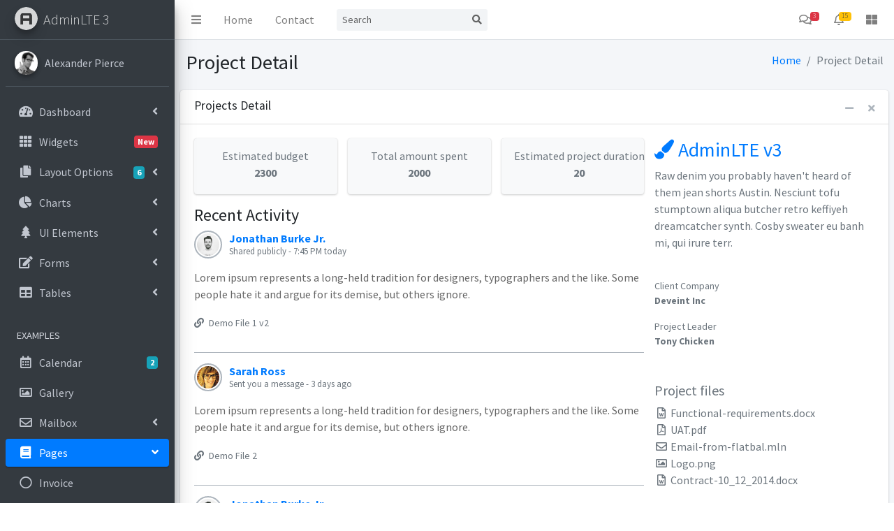

--- FILE ---
content_type: text/html
request_url: http://gargfasteners.co.in/pages/examples/project_detail.html
body_size: 5233
content:
<!DOCTYPE html>
<html>
<head>
  <meta charset="utf-8">
  <meta http-equiv="X-UA-Compatible" content="IE=edge">
  <title>AdminLTE 3 | Project Detail</title>
  <!-- Tell the browser to be responsive to screen width -->
  <meta name="viewport" content="width=device-width, initial-scale=1">

  <!-- Font Awesome -->
  <link rel="stylesheet" href="../../plugins/fontawesome-free/css/all.min.css">
  <!-- Ionicons -->
  <link rel="stylesheet" href="https://code.ionicframework.com/ionicons/2.0.1/css/ionicons.min.css">
  <!-- overlayScrollbars -->
  <link rel="stylesheet" href="../../dist/css/adminlte.min.css">
  <!-- Google Font: Source Sans Pro -->
  <link href="https://fonts.googleapis.com/css?family=Source+Sans+Pro:300,400,400i,700" rel="stylesheet">
</head>
<body class="hold-transition sidebar-mini">
<!-- Site wrapper -->
<div class="wrapper">
  <!-- Navbar -->
  <nav class="main-header navbar navbar-expand navbar-white navbar-light">
    <!-- Left navbar links -->
    <ul class="navbar-nav">
      <li class="nav-item">
        <a class="nav-link" data-widget="pushmenu" href="#"><i class="fas fa-bars"></i></a>
      </li>
      <li class="nav-item d-none d-sm-inline-block">
        <a href="../../index3.html" class="nav-link">Home</a>
      </li>
      <li class="nav-item d-none d-sm-inline-block">
        <a href="#" class="nav-link">Contact</a>
      </li>
    </ul>

    <!-- SEARCH FORM -->
    <form class="form-inline ml-3">
      <div class="input-group input-group-sm">
        <input class="form-control form-control-navbar" type="search" placeholder="Search" aria-label="Search">
        <div class="input-group-append">
          <button class="btn btn-navbar" type="submit">
            <i class="fas fa-search"></i>
          </button>
        </div>
      </div>
    </form>

    <!-- Right navbar links -->
    <ul class="navbar-nav ml-auto">
      <!-- Messages Dropdown Menu -->
      <li class="nav-item dropdown">
        <a class="nav-link" data-toggle="dropdown" href="#">
          <i class="far fa-comments"></i>
          <span class="badge badge-danger navbar-badge">3</span>
        </a>
        <div class="dropdown-menu dropdown-menu-lg dropdown-menu-right">
          <a href="#" class="dropdown-item">
            <!-- Message Start -->
            <div class="media">
              <img src="../../dist/img/user1-128x128.jpg" alt="User Avatar" class="img-size-50 mr-3 img-circle">
              <div class="media-body">
                <h3 class="dropdown-item-title">
                  Brad Diesel
                  <span class="float-right text-sm text-danger"><i class="fas fa-star"></i></span>
                </h3>
                <p class="text-sm">Call me whenever you can...</p>
                <p class="text-sm text-muted"><i class="far fa-clock mr-1"></i> 4 Hours Ago</p>
              </div>
            </div>
            <!-- Message End -->
          </a>
          <div class="dropdown-divider"></div>
          <a href="#" class="dropdown-item">
            <!-- Message Start -->
            <div class="media">
              <img src="../../dist/img/user8-128x128.jpg" alt="User Avatar" class="img-size-50 img-circle mr-3">
              <div class="media-body">
                <h3 class="dropdown-item-title">
                  John Pierce
                  <span class="float-right text-sm text-muted"><i class="fas fa-star"></i></span>
                </h3>
                <p class="text-sm">I got your message bro</p>
                <p class="text-sm text-muted"><i class="far fa-clock mr-1"></i> 4 Hours Ago</p>
              </div>
            </div>
            <!-- Message End -->
          </a>
          <div class="dropdown-divider"></div>
          <a href="#" class="dropdown-item">
            <!-- Message Start -->
            <div class="media">
              <img src="../../dist/img/user3-128x128.jpg" alt="User Avatar" class="img-size-50 img-circle mr-3">
              <div class="media-body">
                <h3 class="dropdown-item-title">
                  Nora Silvester
                  <span class="float-right text-sm text-warning"><i class="fas fa-star"></i></span>
                </h3>
                <p class="text-sm">The subject goes here</p>
                <p class="text-sm text-muted"><i class="far fa-clock mr-1"></i> 4 Hours Ago</p>
              </div>
            </div>
            <!-- Message End -->
          </a>
          <div class="dropdown-divider"></div>
          <a href="#" class="dropdown-item dropdown-footer">See All Messages</a>
        </div>
      </li>
      <!-- Notifications Dropdown Menu -->
      <li class="nav-item dropdown">
        <a class="nav-link" data-toggle="dropdown" href="#">
          <i class="far fa-bell"></i>
          <span class="badge badge-warning navbar-badge">15</span>
        </a>
        <div class="dropdown-menu dropdown-menu-lg dropdown-menu-right">
          <span class="dropdown-item dropdown-header">15 Notifications</span>
          <div class="dropdown-divider"></div>
          <a href="#" class="dropdown-item">
            <i class="fas fa-envelope mr-2"></i> 4 new messages
            <span class="float-right text-muted text-sm">3 mins</span>
          </a>
          <div class="dropdown-divider"></div>
          <a href="#" class="dropdown-item">
            <i class="fas fa-users mr-2"></i> 8 friend requests
            <span class="float-right text-muted text-sm">12 hours</span>
          </a>
          <div class="dropdown-divider"></div>
          <a href="#" class="dropdown-item">
            <i class="fas fa-file mr-2"></i> 3 new reports
            <span class="float-right text-muted text-sm">2 days</span>
          </a>
          <div class="dropdown-divider"></div>
          <a href="#" class="dropdown-item dropdown-footer">See All Notifications</a>
        </div>
      </li>
      <li class="nav-item">
        <a class="nav-link" data-widget="control-sidebar" data-slide="true" href="#">
          <i class="fas fa-th-large"></i>
        </a>
      </li>
    </ul>
  </nav>
  <!-- /.navbar -->

  <!-- Main Sidebar Container -->
  <aside class="main-sidebar sidebar-dark-primary elevation-4">
    <!-- Brand Logo -->
    <a href="../../index3.html" class="brand-link">
      <img src="../../dist/img/AdminLTELogo.png"
           alt="AdminLTE Logo"
           class="brand-image img-circle elevation-3"
           style="opacity: .8">
      <span class="brand-text font-weight-light">AdminLTE 3</span>
    </a>

    <!-- Sidebar -->
    <div class="sidebar">
      <!-- Sidebar user (optional) -->
      <div class="user-panel mt-3 pb-3 mb-3 d-flex">
        <div class="image">
          <img src="../../dist/img/user2-160x160.jpg" class="img-circle elevation-2" alt="User Image">
        </div>
        <div class="info">
          <a href="#" class="d-block">Alexander Pierce</a>
        </div>
      </div>

      <!-- Sidebar Menu -->
      <nav class="mt-2">
        <ul class="nav nav-pills nav-sidebar flex-column" data-widget="treeview" role="menu" data-accordion="false">
          <!-- Add icons to the links using the .nav-icon class
               with font-awesome or any other icon font library -->
          <li class="nav-item has-treeview">
            <a href="#" class="nav-link">
              <i class="nav-icon fas fa-tachometer-alt"></i>
              <p>
                Dashboard
                <i class="right fas fa-angle-left"></i>
              </p>
            </a>
            <ul class="nav nav-treeview">
              <li class="nav-item">
                <a href="../../index.html" class="nav-link">
                  <i class="far fa-circle nav-icon"></i>
                  <p>Dashboard v1</p>
                </a>
              </li>
              <li class="nav-item">
                <a href="../../index2.html" class="nav-link">
                  <i class="far fa-circle nav-icon"></i>
                  <p>Dashboard v2</p>
                </a>
              </li>
              <li class="nav-item">
                <a href="../../index3.html" class="nav-link">
                  <i class="far fa-circle nav-icon"></i>
                  <p>Dashboard v3</p>
                </a>
              </li>
            </ul>
          </li>
          <li class="nav-item">
            <a href="../widgets.html" class="nav-link">
              <i class="nav-icon fas fa-th"></i>
              <p>
                Widgets
                <span class="right badge badge-danger">New</span>
              </p>
            </a>
          </li>
          <li class="nav-item has-treeview">
            <a href="#" class="nav-link">
              <i class="nav-icon fas fa-copy"></i>
              <p>
                Layout Options
                <i class="fas fa-angle-left right"></i>
                <span class="badge badge-info right">6</span>
              </p>
            </a>
            <ul class="nav nav-treeview">
              <li class="nav-item">
                <a href="../layout/top-nav.html" class="nav-link">
                  <i class="far fa-circle nav-icon"></i>
                  <p>Top Navigation</p>
                </a>
              </li>
              <li class="nav-item">
                <a href="../layout/boxed.html" class="nav-link">
                  <i class="far fa-circle nav-icon"></i>
                  <p>Boxed</p>
                </a>
              </li>
              <li class="nav-item">
                <a href="../layout/fixed-sidebar.html" class="nav-link">
                  <i class="far fa-circle nav-icon"></i>
                  <p>Fixed Sidebar</p>
                </a>
              </li>
              <li class="nav-item">
                <a href="../layout/fixed-topnav.html" class="nav-link">
                  <i class="far fa-circle nav-icon"></i>
                  <p>Fixed Navbar</p>
                </a>
              </li>
              <li class="nav-item">
                <a href="../layout/fixed-footer.html" class="nav-link">
                  <i class="far fa-circle nav-icon"></i>
                  <p>Fixed Footer</p>
                </a>
              </li>
              <li class="nav-item">
                <a href="../layout/collapsed-sidebar.html" class="nav-link">
                  <i class="far fa-circle nav-icon"></i>
                  <p>Collapsed Sidebar</p>
                </a>
              </li>
            </ul>
          </li>
          <li class="nav-item has-treeview">
            <a href="#" class="nav-link">
              <i class="nav-icon fas fa-chart-pie"></i>
              <p>
                Charts
                <i class="right fas fa-angle-left"></i>
              </p>
            </a>
            <ul class="nav nav-treeview">
              <li class="nav-item">
                <a href="../charts/chartjs.html" class="nav-link">
                  <i class="far fa-circle nav-icon"></i>
                  <p>ChartJS</p>
                </a>
              </li>
              <li class="nav-item">
                <a href="../charts/flot.html" class="nav-link">
                  <i class="far fa-circle nav-icon"></i>
                  <p>Flot</p>
                </a>
              </li>
              <li class="nav-item">
                <a href="../charts/inline.html" class="nav-link">
                  <i class="far fa-circle nav-icon"></i>
                  <p>Inline</p>
                </a>
              </li>
            </ul>
          </li>
          <li class="nav-item has-treeview">
            <a href="#" class="nav-link">
              <i class="nav-icon fas fa-tree"></i>
              <p>
                UI Elements
                <i class="fas fa-angle-left right"></i>
              </p>
            </a>
            <ul class="nav nav-treeview">
              <li class="nav-item">
                <a href="../UI/general.html" class="nav-link">
                  <i class="far fa-circle nav-icon"></i>
                  <p>General</p>
                </a>
              </li>
              <li class="nav-item">
                <a href="../UI/icons.html" class="nav-link">
                  <i class="far fa-circle nav-icon"></i>
                  <p>Icons</p>
                </a>
              </li>
              <li class="nav-item">
                <a href="../UI/buttons.html" class="nav-link">
                  <i class="far fa-circle nav-icon"></i>
                  <p>Buttons</p>
                </a>
              </li>
              <li class="nav-item">
                <a href="../UI/sliders.html" class="nav-link">
                  <i class="far fa-circle nav-icon"></i>
                  <p>Sliders</p>
                </a>
              </li>
              <li class="nav-item">
                <a href="../UI/modals.html" class="nav-link">
                  <i class="far fa-circle nav-icon"></i>
                  <p>Modals & Alerts</p>
                </a>
              </li>
              <li class="nav-item">
                <a href="../UI/navbar.html" class="nav-link">
                  <i class="far fa-circle nav-icon"></i>
                  <p>Navbar & Tabs</p>
                </a>
              </li>
              <li class="nav-item">
                <a href="../UI/timeline.html" class="nav-link">
                  <i class="far fa-circle nav-icon"></i>
                  <p>Timeline</p>
                </a>
              </li>
              <li class="nav-item">
                <a href="../UI/ribbons.html" class="nav-link">
                  <i class="far fa-circle nav-icon"></i>
                  <p>Ribbons</p>
                </a>
              </li>
            </ul>
          </li>
          <li class="nav-item has-treeview">
            <a href="#" class="nav-link">
              <i class="nav-icon fas fa-edit"></i>
              <p>
                Forms
                <i class="fas fa-angle-left right"></i>
              </p>
            </a>
            <ul class="nav nav-treeview">
              <li class="nav-item">
                <a href="../forms/general.html" class="nav-link">
                  <i class="far fa-circle nav-icon"></i>
                  <p>General Elements</p>
                </a>
              </li>
              <li class="nav-item">
                <a href="../forms/advanced.html" class="nav-link">
                  <i class="far fa-circle nav-icon"></i>
                  <p>Advanced Elements</p>
                </a>
              </li>
              <li class="nav-item">
                <a href="../forms/editors.html" class="nav-link">
                  <i class="far fa-circle nav-icon"></i>
                  <p>Editors</p>
                </a>
              </li>
            </ul>
          </li>
          <li class="nav-item has-treeview">
            <a href="#" class="nav-link">
              <i class="nav-icon fas fa-table"></i>
              <p>
                Tables
                <i class="fas fa-angle-left right"></i>
              </p>
            </a>
            <ul class="nav nav-treeview">
              <li class="nav-item">
                <a href="../tables/simple.html" class="nav-link">
                  <i class="far fa-circle nav-icon"></i>
                  <p>Simple Tables</p>
                </a>
              </li>
              <li class="nav-item">
                <a href="../tables/data.html" class="nav-link">
                  <i class="far fa-circle nav-icon"></i>
                  <p>DataTables</p>
                </a>
              </li>
              <li class="nav-item">
                <a href="../tables/jsgrid.html" class="nav-link">
                  <i class="far fa-circle nav-icon"></i>
                  <p>jsGrid</p>
                </a>
              </li>
            </ul>
          </li>
          <li class="nav-header">EXAMPLES</li>
          <li class="nav-item">
            <a href="../calendar.html" class="nav-link">
              <i class="nav-icon far fa-calendar-alt"></i>
              <p>
                Calendar
                <span class="badge badge-info right">2</span>
              </p>
            </a>
          </li>
          <li class="nav-item">
            <a href="../gallery.html" class="nav-link">
              <i class="nav-icon far fa-image"></i>
              <p>
                Gallery
              </p>
            </a>
          </li>
          <li class="nav-item has-treeview">
            <a href="#" class="nav-link">
              <i class="nav-icon far fa-envelope"></i>
              <p>
                Mailbox
                <i class="fas fa-angle-left right"></i>
              </p>
            </a>
            <ul class="nav nav-treeview">
              <li class="nav-item">
                <a href="../mailbox/mailbox.html" class="nav-link">
                  <i class="far fa-circle nav-icon"></i>
                  <p>Inbox</p>
                </a>
              </li>
              <li class="nav-item">
                <a href="../mailbox/compose.html" class="nav-link">
                  <i class="far fa-circle nav-icon"></i>
                  <p>Compose</p>
                </a>
              </li>
              <li class="nav-item">
                <a href="../mailbox/read-mail.html" class="nav-link">
                  <i class="far fa-circle nav-icon"></i>
                  <p>Read</p>
                </a>
              </li>
            </ul>
          </li>
          <li class="nav-item has-treeview menu-open">
            <a href="#" class="nav-link active">
              <i class="nav-icon fas fa-book"></i>
              <p>
                Pages
                <i class="fas fa-angle-left right"></i>
              </p>
            </a>
            <ul class="nav nav-treeview">
              <li class="nav-item">
                <a href="../examples/invoice.html" class="nav-link">
                  <i class="far fa-circle nav-icon"></i>
                  <p>Invoice</p>
                </a>
              </li>
              <li class="nav-item">
                <a href="../examples/profile.html" class="nav-link">
                  <i class="far fa-circle nav-icon"></i>
                  <p>Profile</p>
                </a>
              </li>
              <li class="nav-item">
                <a href="../examples/e_commerce.html" class="nav-link">
                  <i class="far fa-circle nav-icon"></i>
                  <p>E-commerce</p>
                </a>
              </li>
              <li class="nav-item">
                <a href="../examples/projects.html" class="nav-link">
                  <i class="far fa-circle nav-icon"></i>
                  <p>Projects</p>
                </a>
              </li>
              <li class="nav-item">
                <a href="../examples/project_add.html" class="nav-link">
                  <i class="far fa-circle nav-icon"></i>
                  <p>Project Add</p>
                </a>
              </li>
              <li class="nav-item">
                <a href="../examples/project_edit.html" class="nav-link">
                  <i class="far fa-circle nav-icon"></i>
                  <p>Project Edit</p>
                </a>
              </li>
              <li class="nav-item">
                <a href="../examples/project_detail.html" class="nav-link active">
                  <i class="far fa-circle nav-icon"></i>
                  <p>Project Detail</p>
                </a>
              </li>
              <li class="nav-item">
                <a href="../examples/contacts.html" class="nav-link">
                  <i class="far fa-circle nav-icon"></i>
                  <p>Contacts</p>
                </a>
              </li>
            </ul>

          </li>
          <li class="nav-item has-treeview">
            <a href="#" class="nav-link">
              <i class="nav-icon far fa-plus-square"></i>
              <p>
                Extras
                <i class="fas fa-angle-left right"></i>
              </p>
            </a>
            <ul class="nav nav-treeview">
              <li class="nav-item">
                <a href="../examples/login.html" class="nav-link">
                  <i class="far fa-circle nav-icon"></i>
                  <p>Login</p>
                </a>
              </li>
              <li class="nav-item">
                <a href="../examples/register.html" class="nav-link">
                  <i class="far fa-circle nav-icon"></i>
                  <p>Register</p>
                </a>
              </li>
              <li class="nav-item">
                <a href="../examples/forgot-password.html" class="nav-link">
                  <i class="far fa-circle nav-icon"></i>
                  <p>Forgot Password</p>
                </a>
              </li>
              <li class="nav-item">
                <a href="../examples/recover-password.html" class="nav-link">
                  <i class="far fa-circle nav-icon"></i>
                  <p>Recover Password</p>
                </a>
              </li>
              <li class="nav-item">
                <a href="../examples/lockscreen.html" class="nav-link">
                  <i class="far fa-circle nav-icon"></i>
                  <p>Lockscreen</p>
                </a>
              </li>
              <li class="nav-item">
                <a href="../examples/legacy-user-menu.html" class="nav-link">
                  <i class="far fa-circle nav-icon"></i>
                  <p>Legacy User Menu</p>
                </a>
              </li>
              <li class="nav-item">
                <a href="../examples/language-menu.html" class="nav-link">
                  <i class="far fa-circle nav-icon"></i>
                  <p>Language Menu</p>
                </a>
              </li>
              <li class="nav-item">
                <a href="../examples/404.html" class="nav-link">
                  <i class="far fa-circle nav-icon"></i>
                  <p>Error 404</p>
                </a>
              </li>
              <li class="nav-item">
                <a href="../examples/500.html" class="nav-link">
                  <i class="far fa-circle nav-icon"></i>
                  <p>Error 500</p>
                </a>
              </li>
              <li class="nav-item">
                <a href="../examples/pace.html" class="nav-link">
                  <i class="far fa-circle nav-icon"></i>
                  <p>Pace</p>
                </a>
              </li>
              <li class="nav-item">
                <a href="../examples/blank.html" class="nav-link">
                  <i class="far fa-circle nav-icon"></i>
                  <p>Blank Page</p>
                </a>
              </li>
              <li class="nav-item">
                <a href="../../starter.html" class="nav-link">
                  <i class="far fa-circle nav-icon"></i>
                  <p>Starter Page</p>
                </a>
              </li>
            </ul>
          </li>
          <li class="nav-header">MISCELLANEOUS</li>
          <li class="nav-item">
            <a href="https://adminlte.io/docs/3.0" class="nav-link">
              <i class="nav-icon fas fa-file"></i>
              <p>Documentation</p>
            </a>
          </li>
          <li class="nav-header">MULTI LEVEL EXAMPLE</li>
          <li class="nav-item">
            <a href="#" class="nav-link">
              <i class="fas fa-circle nav-icon"></i>
              <p>Level 1</p>
            </a>
          </li>
          <li class="nav-item has-treeview">
            <a href="#" class="nav-link">
              <i class="nav-icon fas fa-circle"></i>
              <p>
                Level 1
                <i class="right fas fa-angle-left"></i>
              </p>
            </a>
            <ul class="nav nav-treeview">
              <li class="nav-item">
                <a href="#" class="nav-link">
                  <i class="far fa-circle nav-icon"></i>
                  <p>Level 2</p>
                </a>
              </li>
              <li class="nav-item has-treeview">
                <a href="#" class="nav-link">
                  <i class="far fa-circle nav-icon"></i>
                  <p>
                    Level 2
                    <i class="right fas fa-angle-left"></i>
                  </p>
                </a>
                <ul class="nav nav-treeview">
                  <li class="nav-item">
                    <a href="#" class="nav-link">
                      <i class="far fa-dot-circle nav-icon"></i>
                      <p>Level 3</p>
                    </a>
                  </li>
                  <li class="nav-item">
                    <a href="#" class="nav-link">
                      <i class="far fa-dot-circle nav-icon"></i>
                      <p>Level 3</p>
                    </a>
                  </li>
                  <li class="nav-item">
                    <a href="#" class="nav-link">
                      <i class="far fa-dot-circle nav-icon"></i>
                      <p>Level 3</p>
                    </a>
                  </li>
                </ul>
              </li>
              <li class="nav-item">
                <a href="#" class="nav-link">
                  <i class="far fa-circle nav-icon"></i>
                  <p>Level 2</p>
                </a>
              </li>
            </ul>
          </li>
          <li class="nav-item">
            <a href="#" class="nav-link">
              <i class="fas fa-circle nav-icon"></i>
              <p>Level 1</p>
            </a>
          </li>
          <li class="nav-header">LABELS</li>
          <li class="nav-item">
            <a href="#" class="nav-link">
              <i class="nav-icon far fa-circle text-danger"></i>
              <p class="text">Important</p>
            </a>
          </li>
          <li class="nav-item">
            <a href="#" class="nav-link">
              <i class="nav-icon far fa-circle text-warning"></i>
              <p>Warning</p>
            </a>
          </li>
          <li class="nav-item">
            <a href="#" class="nav-link">
              <i class="nav-icon far fa-circle text-info"></i>
              <p>Informational</p>
            </a>
          </li>
        </ul>
      </nav>
      <!-- /.sidebar-menu -->
    </div>
    <!-- /.sidebar -->
  </aside>

  <!-- Content Wrapper. Contains page content -->
  <div class="content-wrapper">
    <!-- Content Header (Page header) -->
    <section class="content-header">
      <div class="container-fluid">
        <div class="row mb-2">
          <div class="col-sm-6">
            <h1>Project Detail</h1>
          </div>
          <div class="col-sm-6">
            <ol class="breadcrumb float-sm-right">
              <li class="breadcrumb-item"><a href="#">Home</a></li>
              <li class="breadcrumb-item active">Project Detail</li>
            </ol>
          </div>
        </div>
      </div><!-- /.container-fluid -->
    </section>

    <!-- Main content -->
    <section class="content">

      <!-- Default box -->
      <div class="card">
        <div class="card-header">
          <h3 class="card-title">Projects Detail</h3>

          <div class="card-tools">
            <button type="button" class="btn btn-tool" data-card-widget="collapse" data-toggle="tooltip" title="Collapse">
              <i class="fas fa-minus"></i></button>
            <button type="button" class="btn btn-tool" data-card-widget="remove" data-toggle="tooltip" title="Remove">
              <i class="fas fa-times"></i></button>
          </div>
        </div>
        <div class="card-body">
          <div class="row">
            <div class="col-12 col-md-12 col-lg-8 order-2 order-md-1">
              <div class="row">
                <div class="col-12 col-sm-4">
                  <div class="info-box bg-light">
                    <div class="info-box-content">
                      <span class="info-box-text text-center text-muted">Estimated budget</span>
                      <span class="info-box-number text-center text-muted mb-0">2300</span>
                    </div>
                  </div>
                </div>
                <div class="col-12 col-sm-4">
                  <div class="info-box bg-light">
                    <div class="info-box-content">
                      <span class="info-box-text text-center text-muted">Total amount spent</span>
                      <span class="info-box-number text-center text-muted mb-0">2000</span>
                    </div>
                  </div>
                </div>
                <div class="col-12 col-sm-4">
                  <div class="info-box bg-light">
                    <div class="info-box-content">
                      <span class="info-box-text text-center text-muted">Estimated project duration</span>
                      <span class="info-box-number text-center text-muted mb-0">20 <span>
                    </div>
                  </div>
                </div>
              </div>
              <div class="row">
                <div class="col-12">
                  <h4>Recent Activity</h4>
                    <div class="post">
                      <div class="user-block">
                        <img class="img-circle img-bordered-sm" src="../../dist/img/user1-128x128.jpg" alt="user image">
                        <span class="username">
                          <a href="#">Jonathan Burke Jr.</a>
                        </span>
                        <span class="description">Shared publicly - 7:45 PM today</span>
                      </div>
                      <!-- /.user-block -->
                      <p>
                        Lorem ipsum represents a long-held tradition for designers,
                        typographers and the like. Some people hate it and argue for
                        its demise, but others ignore.
                      </p>

                      <p>
                        <a href="#" class="link-black text-sm"><i class="fas fa-link mr-1"></i> Demo File 1 v2</a>
                      </p>
                    </div>

                    <div class="post clearfix">
                      <div class="user-block">
                        <img class="img-circle img-bordered-sm" src="../../dist/img/user7-128x128.jpg" alt="User Image">
                        <span class="username">
                          <a href="#">Sarah Ross</a>
                        </span>
                        <span class="description">Sent you a message - 3 days ago</span>
                      </div>
                      <!-- /.user-block -->
                      <p>
                        Lorem ipsum represents a long-held tradition for designers,
                        typographers and the like. Some people hate it and argue for
                        its demise, but others ignore.
                      </p>
                      <p>
                        <a href="#" class="link-black text-sm"><i class="fas fa-link mr-1"></i> Demo File 2</a>
                      </p>
                    </div>

                    <div class="post">
                      <div class="user-block">
                        <img class="img-circle img-bordered-sm" src="../../dist/img/user1-128x128.jpg" alt="user image">
                        <span class="username">
                          <a href="#">Jonathan Burke Jr.</a>
                        </span>
                        <span class="description">Shared publicly - 5 days ago</span>
                      </div>
                      <!-- /.user-block -->
                      <p>
                        Lorem ipsum represents a long-held tradition for designers,
                        typographers and the like. Some people hate it and argue for
                        its demise, but others ignore.
                      </p>

                      <p>
                        <a href="#" class="link-black text-sm"><i class="fas fa-link mr-1"></i> Demo File 1 v1</a>
                      </p>
                    </div>
                </div>
              </div>
            </div>
            <div class="col-12 col-md-12 col-lg-4 order-1 order-md-2">
              <h3 class="text-primary"><i class="fas fa-paint-brush"></i> AdminLTE v3</h3>
              <p class="text-muted">Raw denim you probably haven't heard of them jean shorts Austin. Nesciunt tofu stumptown aliqua butcher retro keffiyeh dreamcatcher synth. Cosby sweater eu banh mi, qui irure terr.</p>
              <br>
              <div class="text-muted">
                <p class="text-sm">Client Company
                  <b class="d-block">Deveint Inc</b>
                </p>
                <p class="text-sm">Project Leader
                  <b class="d-block">Tony Chicken</b>
                </p>
              </div>

              <h5 class="mt-5 text-muted">Project files</h5>
              <ul class="list-unstyled">
                <li>
                  <a href="" class="btn-link text-secondary"><i class="far fa-fw fa-file-word"></i> Functional-requirements.docx</a>
                </li>
                <li>
                  <a href="" class="btn-link text-secondary"><i class="far fa-fw fa-file-pdf"></i> UAT.pdf</a>
                </li>
                <li>
                  <a href="" class="btn-link text-secondary"><i class="far fa-fw fa-envelope"></i> Email-from-flatbal.mln</a>
                </li>
                <li>
                  <a href="" class="btn-link text-secondary"><i class="far fa-fw fa-image "></i> Logo.png</a>
                </li>
                <li>
                  <a href="" class="btn-link text-secondary"><i class="far fa-fw fa-file-word"></i> Contract-10_12_2014.docx</a>
                </li>
              </ul>
              <div class="text-center mt-5 mb-3">
                <a href="#" class="btn btn-sm btn-primary">Add files</a>
                <a href="#" class="btn btn-sm btn-warning">Report contact</a>
              </div>
            </div>
          </div>
        </div>
        <!-- /.card-body -->
      </div>
      <!-- /.card -->

    </section>
    <!-- /.content -->
  </div>
  <!-- /.content-wrapper -->

  <footer class="main-footer">
    <div class="float-right d-none d-sm-block">
      <b>Version</b> 3.0.1-pre
    </div>
    <strong>Copyright &copy; 2014-2019 <a href="http://adminlte.io">AdminLTE.io</a>.</strong> All rights
    reserved.
  </footer>

  <!-- Control Sidebar -->
  <aside class="control-sidebar control-sidebar-dark">
    <!-- Control sidebar content goes here -->
  </aside>
  <!-- /.control-sidebar -->
</div>
<!-- ./wrapper -->

<!-- jQuery -->
<script src="../../plugins/jquery/jquery.min.js"></script>
<!-- Bootstrap 4 -->
<script src="../../plugins/bootstrap/js/bootstrap.bundle.min.js"></script>
<!-- AdminLTE App -->
<script src="../../dist/js/adminlte.min.js"></script>
<!-- AdminLTE for demo purposes -->
<script src="../../dist/js/demo.js"></script>
</body>
</html>


--- FILE ---
content_type: application/javascript
request_url: http://gargfasteners.co.in/dist/js/demo.js
body_size: 2192
content:
/**
 * AdminLTE Demo Menu
 * ------------------
 * You should not use this file in production.
 * This file is for demo purposes only.
 */
(function ($) {
  'use strict'

  var $sidebar   = $('.control-sidebar')
  var $container = $('<div />', {
    class: 'p-3 control-sidebar-content'
  })

  $sidebar.append($container)

  var navbar_dark_skins = [
    'navbar-primary',
    'navbar-secondary',
    'navbar-info',
    'navbar-success',
    'navbar-danger',
    'navbar-indigo',
    'navbar-purple',
    'navbar-pink',
    'navbar-teal',
    'navbar-cyan',
    'navbar-dark',
    'navbar-gray-dark',
    'navbar-gray',
  ]

  var navbar_light_skins = [
    'navbar-light',
    'navbar-warning',
    'navbar-white',
    'navbar-orange',
  ]

  $container.append(
    '<h5>Customize AdminLTE</h5><hr class="mb-2"/>'
  )

  var $no_border_checkbox = $('<input />', {
    type   : 'checkbox',
    value  : 1,
    checked: $('.main-header').hasClass('border-bottom-0'),
    'class': 'mr-1'
  }).on('click', function () {
    if ($(this).is(':checked')) {
      $('.main-header').addClass('border-bottom-0')
    } else {
      $('.main-header').removeClass('border-bottom-0')
    }
  })
  var $no_border_container = $('<div />', {'class': 'mb-1'}).append($no_border_checkbox).append('<span>No Navbar border</span>')
  $container.append($no_border_container)

  var $text_sm_body_checkbox = $('<input />', {
    type   : 'checkbox',
    value  : 1,
    checked: $('body').hasClass('text-sm'),
    'class': 'mr-1'
  }).on('click', function () {
    if ($(this).is(':checked')) {
      $('body').addClass('text-sm')
    } else {
      $('body').removeClass('text-sm')
    }
  })
  var $text_sm_body_container = $('<div />', {'class': 'mb-1'}).append($text_sm_body_checkbox).append('<span>Body small text</span>')
  $container.append($text_sm_body_container)

  var $text_sm_header_checkbox = $('<input />', {
    type   : 'checkbox',
    value  : 1,
    checked: $('.main-header').hasClass('text-sm'),
    'class': 'mr-1'
  }).on('click', function () {
    if ($(this).is(':checked')) {
      $('.main-header').addClass('text-sm')
    } else {
      $('.main-header').removeClass('text-sm')
    }
  })
  var $text_sm_header_container = $('<div />', {'class': 'mb-1'}).append($text_sm_header_checkbox).append('<span>Navbar small text</span>')
  $container.append($text_sm_header_container)

  var $text_sm_sidebar_checkbox = $('<input />', {
    type   : 'checkbox',
    value  : 1,
    checked: $('.nav-sidebar').hasClass('text-sm'),
    'class': 'mr-1'
  }).on('click', function () {
    if ($(this).is(':checked')) {
      $('.nav-sidebar').addClass('text-sm')
    } else {
      $('.nav-sidebar').removeClass('text-sm')
    }
  })
  var $text_sm_sidebar_container = $('<div />', {'class': 'mb-1'}).append($text_sm_sidebar_checkbox).append('<span>Sidebar nav small text</span>')
  $container.append($text_sm_sidebar_container)

  var $text_sm_footer_checkbox = $('<input />', {
    type   : 'checkbox',
    value  : 1,
    checked: $('.main-footer').hasClass('text-sm'),
    'class': 'mr-1'
  }).on('click', function () {
    if ($(this).is(':checked')) {
      $('.main-footer').addClass('text-sm')
    } else {
      $('.main-footer').removeClass('text-sm')
    }
  })
  var $text_sm_footer_container = $('<div />', {'class': 'mb-1'}).append($text_sm_footer_checkbox).append('<span>Footer small text</span>')
  $container.append($text_sm_footer_container)

  var $flat_sidebar_checkbox = $('<input />', {
    type   : 'checkbox',
    value  : 1,
    checked: $('.nav-sidebar').hasClass('nav-flat'),
    'class': 'mr-1'
  }).on('click', function () {
    if ($(this).is(':checked')) {
      $('.nav-sidebar').addClass('nav-flat')
    } else {
      $('.nav-sidebar').removeClass('nav-flat')
    }
  })
  var $flat_sidebar_container = $('<div />', {'class': 'mb-1'}).append($flat_sidebar_checkbox).append('<span>Sidebar nav flat style</span>')
  $container.append($flat_sidebar_container)

  var $legacy_sidebar_checkbox = $('<input />', {
    type   : 'checkbox',
    value  : 1,
    checked: $('.nav-sidebar').hasClass('nav-legacy'),
    'class': 'mr-1'
  }).on('click', function () {
    if ($(this).is(':checked')) {
      $('.nav-sidebar').addClass('nav-legacy')
    } else {
      $('.nav-sidebar').removeClass('nav-legacy')
    }
  })
  var $legacy_sidebar_container = $('<div />', {'class': 'mb-1'}).append($legacy_sidebar_checkbox).append('<span>Sidebar nav legacy style</span>')
  $container.append($legacy_sidebar_container)

  var $compact_sidebar_checkbox = $('<input />', {
    type   : 'checkbox',
    value  : 1,
    checked: $('.nav-sidebar').hasClass('nav-compact'),
    'class': 'mr-1'
  }).on('click', function () {
    if ($(this).is(':checked')) {
      $('.nav-sidebar').addClass('nav-compact')
    } else {
      $('.nav-sidebar').removeClass('nav-compact')
    }
  })
  var $compact_sidebar_container = $('<div />', {'class': 'mb-1'}).append($compact_sidebar_checkbox).append('<span>Sidebar nav compact</span>')
  $container.append($compact_sidebar_container)

  var $child_indent_sidebar_checkbox = $('<input />', {
    type   : 'checkbox',
    value  : 1,
    checked: $('.nav-sidebar').hasClass('nav-child-indent'),
    'class': 'mr-1'
  }).on('click', function () {
    if ($(this).is(':checked')) {
      $('.nav-sidebar').addClass('nav-child-indent')
    } else {
      $('.nav-sidebar').removeClass('nav-child-indent')
    }
  })
  var $child_indent_sidebar_container = $('<div />', {'class': 'mb-1'}).append($child_indent_sidebar_checkbox).append('<span>Sidebar nav child indent</span>')
  $container.append($child_indent_sidebar_container)

  var $no_expand_sidebar_checkbox = $('<input />', {
    type   : 'checkbox',
    value  : 1,
    checked: $('.main-sidebar').hasClass('sidebar-no-expand'),
    'class': 'mr-1'
  }).on('click', function () {
    if ($(this).is(':checked')) {
      $('.main-sidebar').addClass('sidebar-no-expand')
    } else {
      $('.main-sidebar').removeClass('sidebar-no-expand')
    }
  })
  var $no_expand_sidebar_container = $('<div />', {'class': 'mb-1'}).append($no_expand_sidebar_checkbox).append('<span>Main Sidebar disable hover/focus auto expand</span>')
  $container.append($no_expand_sidebar_container)

  var $text_sm_brand_checkbox = $('<input />', {
    type   : 'checkbox',
    value  : 1,
    checked: $('.brand-link').hasClass('text-sm'),
    'class': 'mr-1'
  }).on('click', function () {
    if ($(this).is(':checked')) {
      $('.brand-link').addClass('text-sm')
    } else {
      $('.brand-link').removeClass('text-sm')
    }
  })
  var $text_sm_brand_container = $('<div />', {'class': 'mb-4'}).append($text_sm_brand_checkbox).append('<span>Brand small text</span>')
  $container.append($text_sm_brand_container)

  $container.append('<h6>Navbar Variants</h6>')

  var $navbar_variants        = $('<div />', {
    'class': 'd-flex'
  })
  var navbar_all_colors       = navbar_dark_skins.concat(navbar_light_skins)
  var $navbar_variants_colors = createSkinBlock(navbar_all_colors, function (e) {
    var color = $(this).data('color')
    var $main_header = $('.main-header')
    $main_header.removeClass('navbar-dark').removeClass('navbar-light')
    navbar_all_colors.map(function (color) {
      $main_header.removeClass(color)
    })

    if (navbar_dark_skins.indexOf(color) > -1) {
      $main_header.addClass('navbar-dark')
    } else {
      $main_header.addClass('navbar-light')
    }

    $main_header.addClass(color)
  })

  $navbar_variants.append($navbar_variants_colors)

  $container.append($navbar_variants)

  var sidebar_colors = [
    'bg-primary',
    'bg-warning',
    'bg-info',
    'bg-danger',
    'bg-success',
    'bg-indigo',
    'bg-navy',
    'bg-purple',
    'bg-fuchsia',
    'bg-pink',
    'bg-maroon',
    'bg-orange',
    'bg-lime',
    'bg-teal',
    'bg-olive'
  ]

  var accent_colors = [
    'accent-primary',
    'accent-warning',
    'accent-info',
    'accent-danger',
    'accent-success',
    'accent-indigo',
    'accent-navy',
    'accent-purple',
    'accent-fuchsia',
    'accent-pink',
    'accent-maroon',
    'accent-orange',
    'accent-lime',
    'accent-teal',
    'accent-olive'
  ]

  var sidebar_skins = [
    'sidebar-dark-primary',
    'sidebar-dark-warning',
    'sidebar-dark-info',
    'sidebar-dark-danger',
    'sidebar-dark-success',
    'sidebar-dark-indigo',
    'sidebar-dark-navy',
    'sidebar-dark-purple',
    'sidebar-dark-fuchsia',
    'sidebar-dark-pink',
    'sidebar-dark-maroon',
    'sidebar-dark-orange',
    'sidebar-dark-lime',
    'sidebar-dark-teal',
    'sidebar-dark-olive',
    'sidebar-light-primary',
    'sidebar-light-warning',
    'sidebar-light-info',
    'sidebar-light-danger',
    'sidebar-light-success',
    'sidebar-light-indigo',
    'sidebar-light-navy',
    'sidebar-light-purple',
    'sidebar-light-fuchsia',
    'sidebar-light-pink',
    'sidebar-light-maroon',
    'sidebar-light-orange',
    'sidebar-light-lime',
    'sidebar-light-teal',
    'sidebar-light-olive'
  ]

  $container.append('<h6>Accent Color Variants</h6>')
  var $accent_variants = $('<div />', {
    'class': 'd-flex'
  })
  $container.append($accent_variants)
  $container.append(createSkinBlock(accent_colors, function () {
    var color         = $(this).data('color')
    var accent_class = color
    var $body      = $('body')
    accent_colors.map(function (skin) {
      $body.removeClass(skin)
    })

    $body.addClass(accent_class)
  }))

  $container.append('<h6>Dark Sidebar Variants</h6>')
  var $sidebar_variants = $('<div />', {
    'class': 'd-flex'
  })
  $container.append($sidebar_variants)
  $container.append(createSkinBlock(sidebar_colors, function () {
    var color         = $(this).data('color')
    var sidebar_class = 'sidebar-dark-' + color.replace('bg-', '')
    var $sidebar      = $('.main-sidebar')
    sidebar_skins.map(function (skin) {
      $sidebar.removeClass(skin)
    })

    $sidebar.addClass(sidebar_class)
  }))

  $container.append('<h6>Light Sidebar Variants</h6>')
  var $sidebar_variants = $('<div />', {
    'class': 'd-flex'
  })
  $container.append($sidebar_variants)
  $container.append(createSkinBlock(sidebar_colors, function () {
    var color         = $(this).data('color')
    var sidebar_class = 'sidebar-light-' + color.replace('bg-', '')
    var $sidebar      = $('.main-sidebar')
    sidebar_skins.map(function (skin) {
      $sidebar.removeClass(skin)
    })

    $sidebar.addClass(sidebar_class)
  }))

  var logo_skins = navbar_all_colors
  $container.append('<h6>Brand Logo Variants</h6>')
  var $logo_variants = $('<div />', {
    'class': 'd-flex'
  })
  $container.append($logo_variants)
  var $clear_btn = $('<a />', {
    href: 'javascript:void(0)'
  }).text('clear').on('click', function () {
    var $logo = $('.brand-link')
    logo_skins.map(function (skin) {
      $logo.removeClass(skin)
    })
  })
  $container.append(createSkinBlock(logo_skins, function () {
    var color = $(this).data('color')
    var $logo = $('.brand-link')
    logo_skins.map(function (skin) {
      $logo.removeClass(skin)
    })
    $logo.addClass(color)
  }).append($clear_btn))

  function createSkinBlock(colors, callback) {
    var $block = $('<div />', {
      'class': 'd-flex flex-wrap mb-3'
    })

    colors.map(function (color) {
      var $color = $('<div />', {
        'class': (typeof color === 'object' ? color.join(' ') : color).replace('navbar-', 'bg-').replace('accent-', 'bg-') + ' elevation-2'
      })

      $block.append($color)

      $color.data('color', color)

      $color.css({
        width       : '40px',
        height      : '20px',
        borderRadius: '25px',
        marginRight : 10,
        marginBottom: 10,
        opacity     : 0.8,
        cursor      : 'pointer'
      })

      $color.hover(function () {
        $(this).css({ opacity: 1 }).removeClass('elevation-2').addClass('elevation-4')
      }, function () {
        $(this).css({ opacity: 0.8 }).removeClass('elevation-4').addClass('elevation-2')
      })

      if (callback) {
        $color.on('click', callback)
      }
    })

    return $block
  }
})(jQuery)
